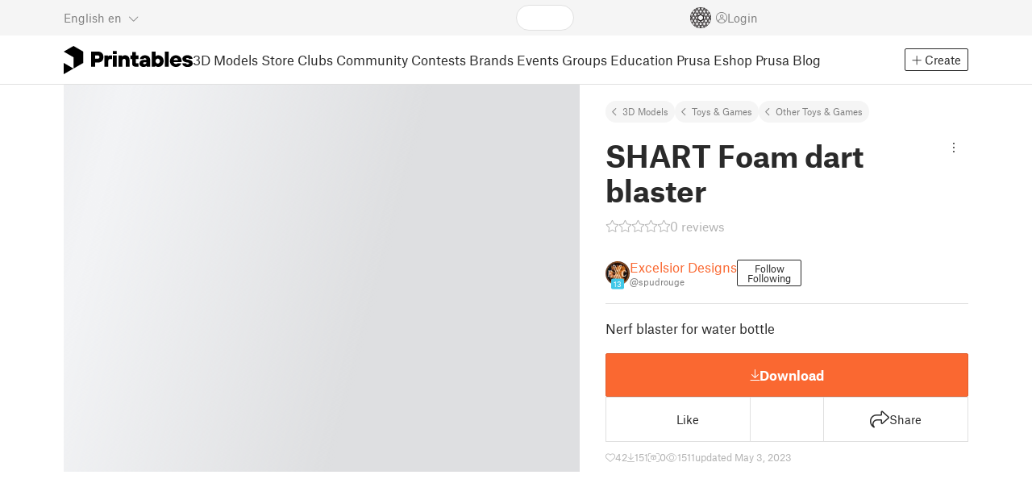

--- FILE ---
content_type: text/css; charset=utf-8
request_url: https://www.printables.com/_app/immutable/assets/FilesErrorsBox.2.CCUMocMz.css
body_size: 86
content:
.scrollable.svelte-1orxevm{max-height:200px;overflow-y:auto;width:100%}


--- FILE ---
content_type: text/css; charset=utf-8
request_url: https://www.printables.com/_app/immutable/assets/ModelDetailBreadcrumbs.2.DAMHEGcg.css
body_size: 71
content:
.breadcrumbs.svelte-19wbu8k{margin:20px 0}


--- FILE ---
content_type: text/css; charset=utf-8
request_url: https://www.printables.com/_app/immutable/assets/SlicerIcon.2.C1ilRqDs.css
body_size: 115
content:
img.svelte-i70m8q{vertical-align:baseline}.dark.svelte-i70m8q,.light.svelte-i70m8q{display:none}.theme-dark .dark.svelte-i70m8q,.theme-light .light.svelte-i70m8q{display:unset}


--- FILE ---
content_type: text/css; charset=utf-8
request_url: https://www.printables.com/_app/immutable/assets/JoinContestModal.2.BbN6yLjB.css
body_size: 105
content:
.condition.svelte-p593m9{padding:.5rem 1rem}.blocked.svelte-p593m9{color:var(--error-text);margin:2rem 0}


--- FILE ---
content_type: text/javascript; charset=utf-8
request_url: https://www.printables.com/_app/immutable/chunks/2.DeuA8_8b.js
body_size: 363
content:
import{t as r}from"./2.Db99t77C.js";(function(){try{var e=typeof window<"u"?window:typeof global<"u"?global:typeof self<"u"?self:{},t=new e.Error().stack;t&&(e._sentryDebugIds=e._sentryDebugIds||{},e._sentryDebugIds[t]="ea3075c7-c71c-4e38-81d5-5b09e146ecfb",e._sentryDebugIdIdentifier="sentry-dbid-ea3075c7-c71c-4e38-81d5-5b09e146ecfb")}catch{}})();var o="Expected a function";function f(e,t){var n;if(typeof t!="function")throw new TypeError(o);return e=r(e),function(){return--e>0&&(n=t.apply(this,arguments)),e<=1&&(t=void 0),n}}function i(e){return f(2,e)}export{i as o};



--- FILE ---
content_type: text/javascript; charset=utf-8
request_url: https://www.printables.com/_app/immutable/chunks/2.BsxR_zmI.js
body_size: 316
content:
import{T as r}from"./2.wl7i3IsI.js";import"./2.qI1LMhqN.js";(function(){try{var e=typeof window<"u"?window:typeof global<"u"?global:typeof self<"u"?self:{},a=new e.Error().stack;a&&(e._sentryDebugIds=e._sentryDebugIds||{},e._sentryDebugIds[a]="a5215a38-2d56-4393-8bfd-ba733ab424f0",e._sentryDebugIdIdentifier="sentry-dbid-a5215a38-2d56-4393-8bfd-ba733ab424f0")}catch{}})();const s=new r(`
    query Materials {
  materials {
    id
    name
    url
  }
}
    `);export{s as m};



--- FILE ---
content_type: text/javascript; charset=utf-8
request_url: https://www.printables.com/_app/immutable/chunks/2.Czv4B5bg.js
body_size: 4466
content:
import"./2.43v_RYZt.js";import{o as ut}from"./2.BSPq9-yG.js";import{a as K,a0 as Q,az as gt,g,$ as X,p as Y,f as ht,s as L,d as N,r as E,b as x,c as k,aj as T,u as bt}from"./2.6dA0BUMy.js";import{s as W}from"./2.H1SNy4XK.js";import{i as U}from"./2.D4DXj0k5.js";import{e as pt,i as dt}from"./2.CJs2Tkhx.js";import{h as wt}from"./2.CKEW16WO.js";import{a as J,s as yt}from"./2.DJP8A59i.js";import{d as vt}from"./2.pmGSIEc6.js";import{b as At}from"./2.Zp5PKt1K.js";import{p as w,s as Z,a as S}from"./2.ChRFnA6-.js";import{e as H}from"./2.CTv_8yQq.js";import{d as _t,c as Et}from"./2.DfI4sgh0.js";import{C as It,e as Mt}from"./2.I0LhjpsR.js";import{e as Nt}from"./2.DDMKXDGo.js";import{p as Lt,s as xt}from"./2.CBR7o359.js";import{g as St}from"./2.Gog-N84t.js";import{c as kt}from"./2.DuqtDCPy.js";import"./2.qI1LMhqN.js";import{w as G}from"./2.uyFGqycG.js";import{G as Ct}from"./2.C6PwQDXR.js";import{c as Dt}from"./2.Bv5weyaP.js";(function(){try{var t=typeof window<"u"?window:typeof global<"u"?global:typeof self<"u"?self:{},r=new t.Error().stack;r&&(t._sentryDebugIds=t._sentryDebugIds||{},t._sentryDebugIds[r]="bfd6be3a-b2bb-4f14-8e54-b71837e49a8c",t._sentryDebugIdIdentifier="sentry-dbid-bfd6be3a-b2bb-4f14-8e54-b71837e49a8c")}catch{}})();const P=new RegExp("^https?:","gim"),Tt=new Set(["table","image","image_resized","image-style-align-left","image-style-align-center","image-style-align-right"]);function Ut(t,r){const e=Lt(window),l=new Map;e.addHook("uponSanitizeElement",i=>{if(i.tagName==="IMG"){const p=i.getAttribute("containerstyle");p&&l.set(i,{containerstyle:p||void 0})}}),e.addHook("afterSanitizeAttributes",i=>{if(i&&i.tagName==="IMG"&&l.has(i)){const p=l.get(i);p.containerstyle&&i.setAttribute("containerstyle",p.containerstyle)}i=Rt(i),i=i&&Wt(i),i=i&&Gt(i,r),i=i&&Pt(i)});let a=e.sanitize(t,{ALLOWED_TAGS:["b","strong","i","em","s","u","p","br","table","tbody","thead","tr","td","th","colgroup","col","q","img","a","iframe","div","blockquote","h3","h4","h5","h6","ul","ol","li","del","pre","code","figure","oembed"],ALLOWED_ATTR:["src","href","frameborder","allow","width","height","allowfullscreen","alt","rowspan","colspan","border","cellpadding","cellspacing","autoplay","disablekbcontrols","enableiframeapi","endtime","ivloadpolicy","loop","modestbranding","origin","playlist","rel","start","containerstyle","data-youtube-video","data-vimeo-video","data-printables-embed","url","style","class"]});e.removeAllHooks();const f=new DOMParser().parseFromString(a,"text/html");return Ot(f),kt(f),a=f.body.innerHTML,a=Ht(a),a}function Ot(t){t.querySelectorAll("table").forEach(e=>{var l,a;if(((l=e.parentElement)==null?void 0:l.tagName)!=="FIGURE"){e.getAttribute("width")&&(e.style.width=`${e.getAttribute("width")}px`),e.getAttribute("height")&&(e.style.height=`${e.getAttribute("height")}px`);const c=t.createElement("figure");c.className="table",(a=e.parentNode)==null||a.insertBefore(c,e),c.appendChild(e)}})}function Ht(t){const e=new DOMParser().parseFromString(t,"text/html");return e.querySelectorAll("img").forEach(a=>{var f;const c=a.getAttribute("containerstyle");if(c){const i=e.createElement("div");c&&(i.setAttribute("style",c),a.removeAttribute("containerstyle")),(f=a.parentNode)==null||f.insertBefore(i,a),i.appendChild(a)}}),e.body.innerHTML}function O(t,r){const e=r.map(l=>t.style[l]);t.removeAttribute("style"),r.forEach((l,a)=>{t.style[l]=e[a]})}function Rt(t){return t.tagName==="FIGURE"||t.tagName==="IMG"?(t.classList.forEach(r=>{Tt.has(r)||t.classList.remove(r)}),O(t,["width","height","float","margin-left","margin-right"]),t):t.tagName==="CODE"?(t.classList.forEach(r=>{if(r.startsWith("language-")){const e=r.replace("language-","");if(e!=="plaintext"){const l=It.languages.find(a=>a.language===e);l&&(t.parentNode.dataset.language=l.label)}}else t.classList.remove(r)}),t.removeAttribute("style"),t):t.tagName==="A"&&t.classList.contains("editor-link")||t.tagName==="IFRAME"&&t.classList.contains("editor-youtube")?t:(t.removeAttribute("class"),t.tagName==="TABLE"?(O(t,["border-top","border-right","border-left","border-bottom","border-style","border-width","border-color","background-color","min-width","margin-left","margin-right"]),t):t.tagName==="TD"||t.tagName==="TH"?(O(t,["width","height","vertical-align","text-align","border-top","border-right","border-left","border-bottom","border-style","border-width","border-color","padding-top","padding-right","padding-left","padding-bottom","background-color"]),t):t.tagName==="COL"?(O(t,["min-width","width"]),t):(t.tagName==="DIV"&&t.hasAttribute("data-youtube-video")||t.tagName==="DIV"&&t.hasAttribute("data-vimeo-video")||t.tagName==="DIV"&&t.hasAttribute("data-printables-embed")||t.removeAttribute("style"),t))}function Wt(t){const r=t.ownerDocument.createElement("a");if(t.hasAttribute("href")){const e=t.getAttribute("href");r.href=e,r.protocol&&!r.protocol.match(P)?t.removeAttribute("href"):e&&!e.startsWith(r.protocol)&&!e.startsWith("/")&&t.setAttribute("href",`https://${e}`)}if(t.hasAttribute("action")&&(r.href=t.getAttribute("action"),r.protocol&&!r.protocol.match(P)&&t.removeAttribute("action")),t.hasAttribute("xlink:href")&&(r.href=t.getAttribute("xlink:href"),r.protocol&&!r.protocol.match(P)&&t.removeAttribute("xlink:href")),t.hasAttribute("href")){const e=t.getAttribute("href");e&&e.startsWith("https://www.printables.com/")?t.setAttribute("href",e.replace("https://www.printables.com/","/")):e&&e.startsWith("https://printables.com/")?t.setAttribute("href",e.replace("https://printables.com/","/")):t.setAttribute("target","_blank"),t.setAttribute("rel","ugc")}return t}function Gt(t,r){if(t.tagName==="IMG"&&(t!=null&&t.src)){const e=t,[l,a]=e.src.split("#");if(a&&l.startsWith(H.PUBLIC_MEDIA_ROOT_URL)&&!l.endsWith(".gif"))try{const{h:c,w:f}=JSON.parse(decodeURIComponent(a));if(f&&f>800){const i=Math.round(c*(800/f)),p=St(l.substring(H.PUBLIC_MEDIA_ROOT_URL.length+1),`800x${i}`,r);return e.src=p,e.dataset.originalUrl=l,e}}catch{}e.src=l}return t}function Pt(t){if(t.tagName==="IFRAME"){const r=t.parentElement;if(r&&r.hasAttribute("data-printables-embed"))return t;const e=t.getAttribute("src");if(e&&!["https://www.youtube.com/","http://www.youtube.com/","//youtube.com/","https://www.youtube-nocookie.com/","http://www.youtube-nocookie.com/","//youtube-nocookie.com/","https://www.youtu.be/","https://youtu.be/","//youtu.be/","https://player.vimeo.com/","http://player.vimeo.com/","//player.vimeo.com/","https://printables.com/","https://www.printables.com/","https://test.printables.com/","https://www.testprusaverse.com/"].some(a=>e.startsWith(a)))return t.remove(),null}return t}function Ft(t,r){K(r,!0);const[e,l]=Z(),a=()=>S(r.galleryModal,"$galleryModal",e);let c=w(r,"images",19,()=>[]),f=w(r,"showNsfw",3,!1),i=Q(gt(p(a())));function p(h){if(!h)return 0;const I=c().findIndex(_=>_.uuid===h);return I===-1?0:I}function C(h){const I=c()[h];r.galleryModal.openImage(I)}Ct(t,{disable3dViewer:!0,get images(){return c()},get showNsfw(){return f()},onclose:()=>r.galleryModal.close(),onselected:h=>C(h),get selected(){return g(i)},set selected(h){X(i,h,!0)}}),Y(),l()}var zt=k("<b> </b>"),Bt=k("<li><a> </a></li>"),qt=k('<button class="btn"><i class="fa-icon fa-light fa-chevron-down"></i> </button>'),Vt=k('<nav class="toc svelte-1s4549o"><!> <ul></ul> <!></nav>'),jt=k('<!> <div class="user-inserted svelte-1s4549o"><!></div> <!>',1);function be(t,r){K(r,!0);const[e,l]=Z(),a=()=>S(z,"$toc",e),c=()=>S(B,"$tocExpanded",e),f=()=>S(_(),"$galleryModal",e),i=()=>S(F,"$images",e);let p=w(r,"showToc",3,!0),C=w(r,"tocEnabled",3,!1),h=w(r,"tocHeading",3,""),I=w(r,"additionalImages",19,()=>[]),_=w(r,"galleryModal",19,()=>Dt(`#${r.slug}-images`)),$=w(r,"showNsfw",3,!1),tt=w(r,"hideMultipleEmptyParagraphs",3,!1),et=w(r,"isTipTap",3,!1);const rt=new RegExp("/rich_content/([^/]+)/");let at=bt(()=>Et().t),y=Q(void 0),F=G([]),z=G([]),B=G(!1);const{webpSupported:q}=_t();ut(()=>{if(!g(y)||!_())return;const b=I();if(g(y).querySelectorAll("img").forEach(s=>{var n;let m=s.getAttribute("src");if(m){m.startsWith(H.PUBLIC_MEDIA_ROOT_URL)&&s.dataset.originalUrl&&(m=s.dataset.originalUrl.replace(H.PUBLIC_MEDIA_ROOT_URL,""));const o={url:m,uuid:((n=m.match(rt))==null?void 0:n[1])||m,rotation:0};b.push(o),s.addEventListener("click",()=>{_().openImage(o)})}}),tt()){let s=null;Array.from(g(y).children).forEach(m=>{var n,o;(s==null?void 0:s.tagName)==="P"&&((n=s==null?void 0:s.textContent)==null?void 0:n.trim())===""&&m.tagName==="P"&&((o=m.textContent)==null?void 0:o.trim())===""&&m.classList.add("hidden"),s=m})}let v=[];if(C()&&(Array.from(g(y).children).forEach(s=>{var m;if((s.tagName==="H3"||s.tagName==="H4"||s.tagName==="H5")&&(m=s.textContent)!=null&&m.trim()){let n=s.textContent.toLowerCase().trim().replace(/[^\w\s-]/g," ").replace(/\s+/g,"-").replace(/-+/g,"-");for(;v.find(o=>o.id===n);)if(n.match(/-([0-9]+)$/)){const o=n.split("-");n=[o.slice(0,-2).join("-"),parseInt(o[o.length-1])+1].join("-")}else n+="-2";if(s.setAttribute("id",n),!window.isMobile){s.classList.add("anchor");const o=document.createElement("a");o.classList.add("anchor-link"),o.href=`#${n}`,o.setAttribute("aria-label",`Link to ${s.textContent}`),o.innerHTML='<i class="fa-icon fa-solid fa-link"></i>',s.appendChild(o)}v.push({id:n,text:s.textContent,level:parseInt(s.tagName[1],10)-2})}}),v.length>3&&z.set(v),window.location.hash&&!window.location.hash.includes(".")&&g(y))){const s=g(y).querySelector(window.location.hash);s&&s.scrollIntoView({behavior:"smooth",block:"start"})}F.set(b)});var V=jt(),j=ht(V);{var it=b=>{var v=Vt(),s=N(v);{var m=d=>{var u=zt(),A=N(u,!0);E(u),T(()=>W(A,h())),x(d,u)};U(s,d=>{h()&&d(m)})}var n=L(s,2);let o;pt(n,5,()=>c()||a().length<5?a():a().slice(0,5),dt,(d,u)=>{var A=Bt();let M;var R=N(A),mt=N(R,!0);E(R),E(A),T(ft=>{M=J(A,1,"svelte-1s4549o",null,M,ft),yt(R,"href","#"+g(u).id),W(mt,g(u).text)},[()=>({"level-1":g(u).level===1,"level-2":g(u).level===2,"level-3":g(u).level===3})]),x(d,A)}),E(n);var nt=L(n,2);{var ct=d=>{var u=qt();u.__click=()=>{B.update(M=>!M)};var A=L(N(u));E(u),T(M=>W(A,` ${M??""}`),[()=>g(at)("UNI.toc-expand")]),x(d,u)};U(nt,d=>{!c()&&a().length>5&&d(ct)})}E(v),T(d=>o=J(n,1,"svelte-1s4549o",null,o,d),[()=>({"with-heading":h()})]),x(b,v)};U(j,b=>{p()&&C()&&a().length&&b(it)})}var D=L(j,2),st=N(D);wt(st,()=>Mt(Nt(et()?Ut(r.content,q):xt(r.content,q)))),E(D),At(D,b=>X(y,b),()=>g(y));var lt=L(D,2);{var ot=b=>{Ft(b,{get images(){return i()},get galleryModal(){return _()},get showNsfw(){return $()}})};U(lt,b=>{_()&&f()&&b(ot)})}x(t,V),Y(),l()}vt(["click"]);export{be as H};

